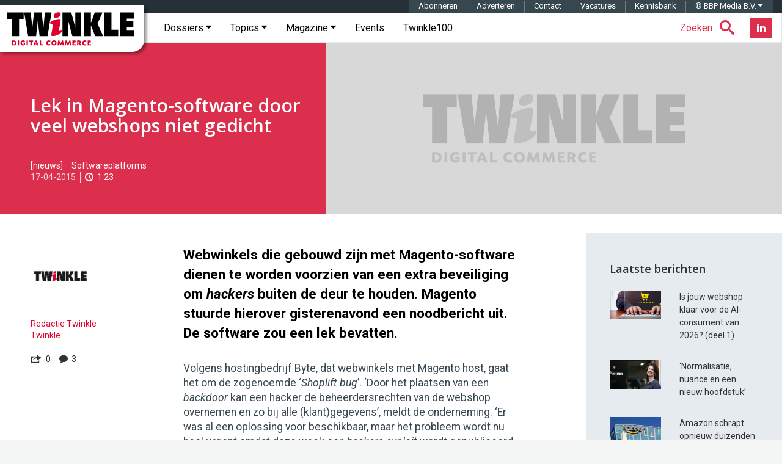

--- FILE ---
content_type: text/html; charset=utf-8
request_url: https://www.google.com/recaptcha/api2/aframe
body_size: -86
content:
<!DOCTYPE HTML><html><head><meta http-equiv="content-type" content="text/html; charset=UTF-8"></head><body><script nonce="FcmCtgNrREFl1NiXqOv56Q">/** Anti-fraud and anti-abuse applications only. See google.com/recaptcha */ try{var clients={'sodar':'https://pagead2.googlesyndication.com/pagead/sodar?'};window.addEventListener("message",function(a){try{if(a.source===window.parent){var b=JSON.parse(a.data);var c=clients[b['id']];if(c){var d=document.createElement('img');d.src=c+b['params']+'&rc='+(localStorage.getItem("rc::a")?sessionStorage.getItem("rc::b"):"");window.document.body.appendChild(d);sessionStorage.setItem("rc::e",parseInt(sessionStorage.getItem("rc::e")||0)+1);localStorage.setItem("rc::h",'1769923878762');}}}catch(b){}});window.parent.postMessage("_grecaptcha_ready", "*");}catch(b){}</script></body></html>

--- FILE ---
content_type: text/css; charset=UTF-8
request_url: https://twinklemagazine.nl/(cache-forever,mtime=1730281897)/templates/css/tw-dev-min.css
body_size: 722
content:
@font-face{font-family:'twinkle-2';src:url('/templates/fonts/twinkle-2.eot?2bxo9q');src:url('/templates/fonts/twinkle-2.eot?2bxo9q#iefix') format('embedded-opentype'),url('/templates/fonts/twinkle-2.ttf?2bxo9q') format('truetype'),url('/templates/fonts/twinkle-2.woff?2bxo9q') format('woff'),url('/templates/fonts/twinkle-2.svg?2bxo9q#twinkle-2') format('svg');font-weight:normal;font-style:normal;font-display:block}[class^="tw-latest-icon-"],[class*=" tw-latest-icon-"]{font-family:'twinkle-2'!important;speak:never;font-style:normal;font-weight:normal;font-variant:normal;text-transform:none;line-height:1;-webkit-font-smoothing:antialiased;-moz-osx-font-smoothing:grayscale}.tw-latest-icon-x:before{content:"\e902"}.social__link--x:hover{background-color:#000000;text-decoration:none}.mfb-component__button--child.fab-tw:hover{background-color:#000000!important}.social__btn-flip{opacity:1;outline:0;color:#fff;line-height:34px;position:relative;text-align:center;display:inline-block;text-decoration:none;font-family:'Open Sans';&:hover{text-decoration:none;&:after{opacity:1;transform:translateY(0) rotateX(0)}&:before{opacity:0;transform:translateY(50%) rotateX(90deg)}}&:after{top:0;left:0;opacity:0;width:100%;color:#fff;display:block;transition:.5s;position:absolute;background:#465A63;content:attr(data-back);transform:translateY(-50%) rotateX(90deg)}&:before{top:0;left:0;opacity:1;color:#fff;display:block;padding:0 10px;line-height:34px;transition:.5s;position:relative;background:#009FE3;content:attr(data-front);transform:translateY(0) rotateX(0)}}.social__btn-mobile{opacity:1;outline:0;color:#fff;line-height:34px;position:relative;text-align:center;display:inline-block;text-decoration:none;font-family:'Open Sans'}.social__btn-mobile{opacity:1;outline:0;color:#fff;line-height:34px;position:relative;text-align:center;display:inline-block;text-decoration:none;font-family:'Open Sans'}.article__related--image{width:100%;max-width:320px}@media (max-width:767px){.row--related:nth-child(2){display:none;visibility:hidden;}}

--- FILE ---
content_type: application/javascript; charset=utf-8
request_url: https://fundingchoicesmessages.google.com/f/AGSKWxWSE2jPPz68UQa8ejA8ITzT87Dt4DKMBuRn-zLe1XiMqUy6FyuIXYdS_dpTYayLv3gVDp1ZOoluvJQe0krt5e_KBt7u9HwYPcZLBfQYNsflZDZPjd_IfNGg2sPpYmZjigNkzoWCuwCgenaf42CA3QqhOzUTpm5IdPtQ9tNpZtZNfXbqYGbZatqWTO3Y/_/gen-ad-/ad_600_/adsensets..tv/adl.?advertiser=
body_size: -1286
content:
window['8e24c232-b77e-4334-8fc7-c5844ac00449'] = true;